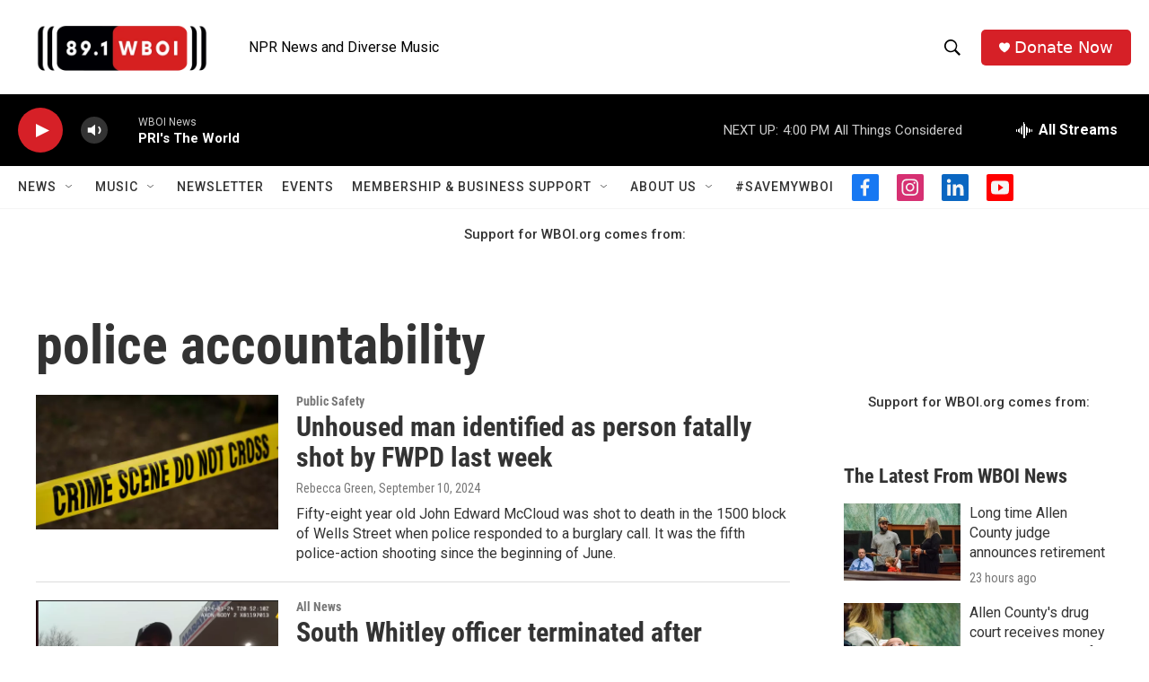

--- FILE ---
content_type: text/html; charset=utf-8
request_url: https://www.google.com/recaptcha/api2/aframe
body_size: 225
content:
<!DOCTYPE HTML><html><head><meta http-equiv="content-type" content="text/html; charset=UTF-8"></head><body><script nonce="ItJ2kVXl_UD3qsmerPLbqQ">/** Anti-fraud and anti-abuse applications only. See google.com/recaptcha */ try{var clients={'sodar':'https://pagead2.googlesyndication.com/pagead/sodar?'};window.addEventListener("message",function(a){try{if(a.source===window.parent){var b=JSON.parse(a.data);var c=clients[b['id']];if(c){var d=document.createElement('img');d.src=c+b['params']+'&rc='+(localStorage.getItem("rc::a")?sessionStorage.getItem("rc::b"):"");window.document.body.appendChild(d);sessionStorage.setItem("rc::e",parseInt(sessionStorage.getItem("rc::e")||0)+1);localStorage.setItem("rc::h",'1769027080634');}}}catch(b){}});window.parent.postMessage("_grecaptcha_ready", "*");}catch(b){}</script></body></html>